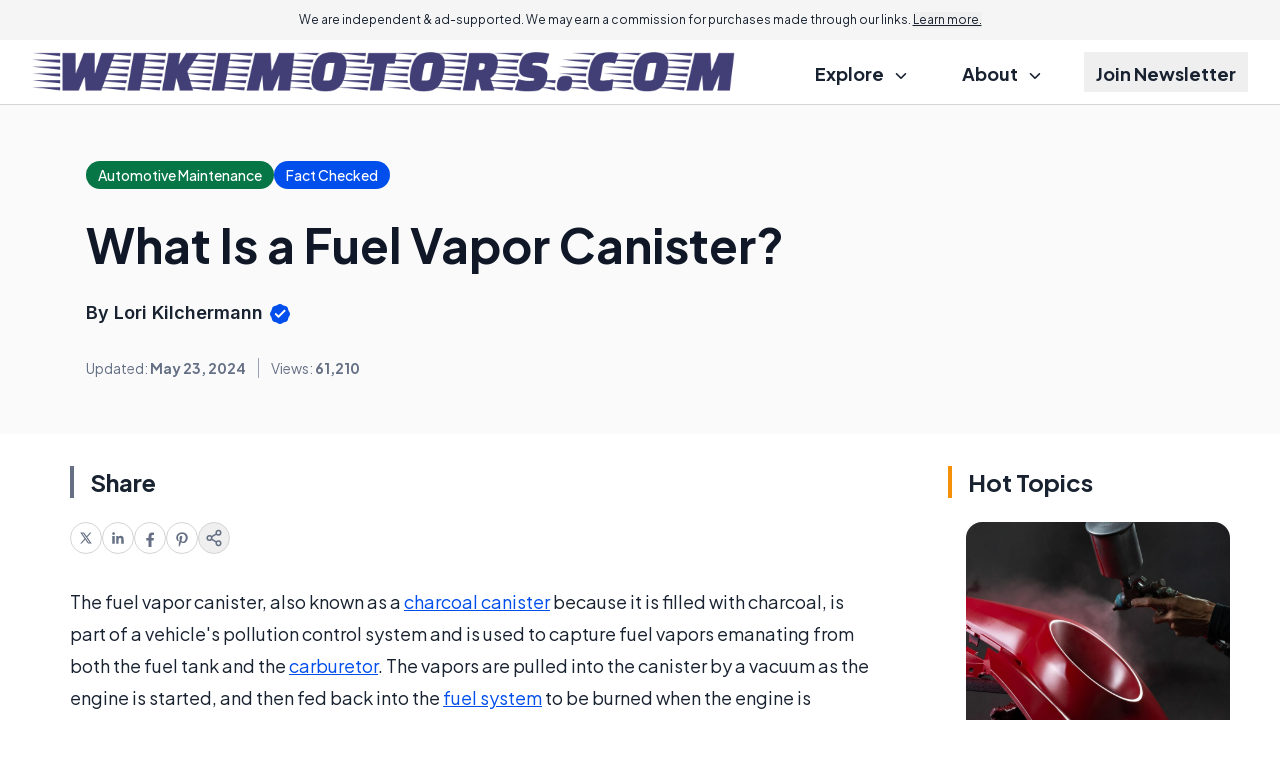

--- FILE ---
content_type: text/html; charset=utf-8
request_url: https://www.google.com/recaptcha/api2/aframe
body_size: 183
content:
<!DOCTYPE HTML><html><head><meta http-equiv="content-type" content="text/html; charset=UTF-8"></head><body><script nonce="7nZCHrUHpWCe2U31sW0g-Q">/** Anti-fraud and anti-abuse applications only. See google.com/recaptcha */ try{var clients={'sodar':'https://pagead2.googlesyndication.com/pagead/sodar?'};window.addEventListener("message",function(a){try{if(a.source===window.parent){var b=JSON.parse(a.data);var c=clients[b['id']];if(c){var d=document.createElement('img');d.src=c+b['params']+'&rc='+(localStorage.getItem("rc::a")?sessionStorage.getItem("rc::b"):"");window.document.body.appendChild(d);sessionStorage.setItem("rc::e",parseInt(sessionStorage.getItem("rc::e")||0)+1);localStorage.setItem("rc::h",'1769332181922');}}}catch(b){}});window.parent.postMessage("_grecaptcha_ready", "*");}catch(b){}</script></body></html>